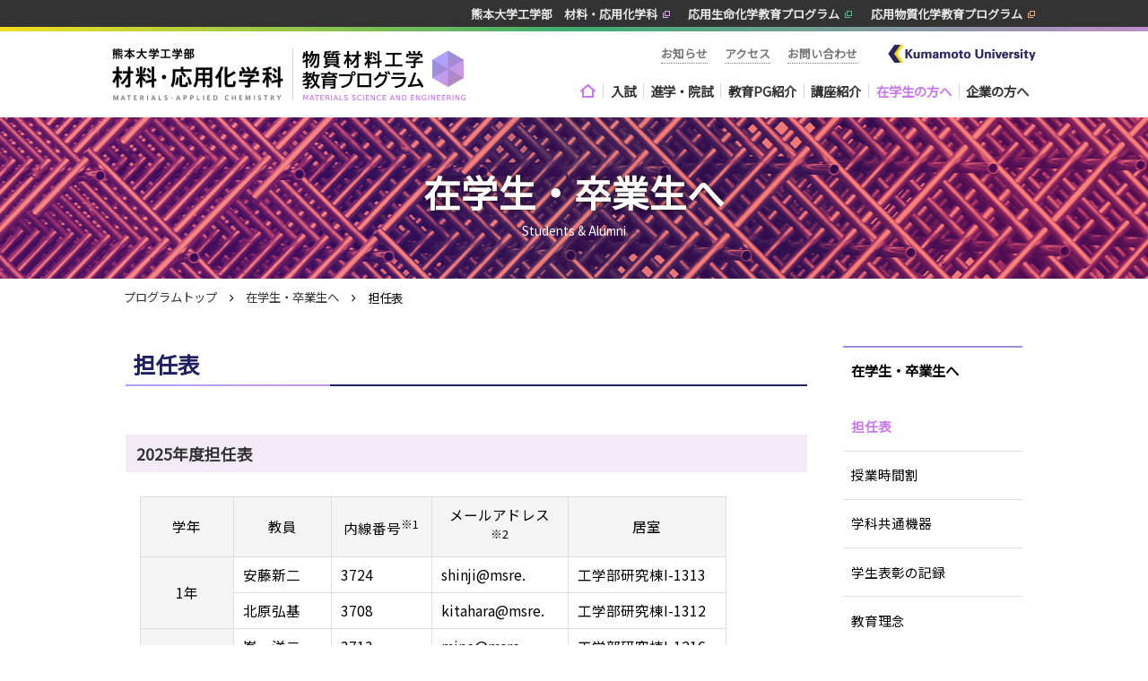

--- FILE ---
content_type: text/html; charset=UTF-8
request_url: https://www.msre.kumamoto-u.ac.jp/students_alumni/class_staff/
body_size: 32192
content:
<!DOCTYPE HTML>
<html lang="ja">
<head>
<meta charset="utf-8">
<title>
            担任表 -
                    在学生・卒業生へ |
                物質材料工学教育プログラム | 熊本大学工学部 材料・応用化学科
</title>
<meta name="description" content="熊本大学工学部 材料・応用化学科 物質材料工学教育プログラムのウェブサイトです。">
<meta name="keywords" content="熊本大学,工学部,材料・応用化学科,物質材料工学教育プログラム">
<meta http-equiv="X-UA-Compatible" content="IE=edge">
<meta name="viewport" content="width=device-width, initial-scale=1">
<meta name="format-detection" content="telephone=no">
<link rel="shortcut icon" href="https://www.msre.kumamoto-u.ac.jp/favicon.ico" type="image/vnd.microsoft.icon">
<link rel="icon" href="https://www.msre.kumamoto-u.ac.jp/favicon.ico" type="image/vnd.microsoft.icon">
<link rel="stylesheet" href="https://www.msre.kumamoto-u.ac.jp/apps/font-awesome/css/font-awesome.min.css" type="text/css">
<link rel="stylesheet" href="https://www.msre.kumamoto-u.ac.jp/css/base.css" type="text/css">
<link rel="stylesheet" href="https://www.msre.kumamoto-u.ac.jp/css/base_sp.css" type="text/css">
<script src="https://www.msre.kumamoto-u.ac.jp/apps/jquery.min.js"></script>
<script src="https://www.msre.kumamoto-u.ac.jp/apps/smooth-scroll.polyfills.min.js"></script>
<script src="https://www.msre.kumamoto-u.ac.jp/apps/jquery.inview.min.js"></script>
<script src="https://www.msre.kumamoto-u.ac.jp/apps/common.js"></script>
        <link rel="stylesheet" href="https://www.msre.kumamoto-u.ac.jp/css/pages.css" type="text/css">
    <link rel="stylesheet" href="https://www.msre.kumamoto-u.ac.jp/css/students_alumni.css" type="text/css">
    <!--OGP-->
    <meta property="og:url" content="https://www.msre.kumamoto-u.ac.jp/">
    <meta property="og:type" content="article">
    <meta property="og:title" content="物質材料工学教育プログラム | 熊本大学工学部 材料・応用化学科">
    <meta property="og:description" content="熊本大学工学部 材料・応用化学科 物質材料工学教育プログラムのウェブサイトです。">
    <meta property="og:site_name" content="物質材料工学教育プログラム | 熊本大学工学部 材料・応用化学科">
    <meta property="og:image" content="https://www.msre.kumamoto-u.ac.jp/shared/ogp.jpg">
    <!--//OGP-->
<meta name='robots' content='max-image-preview:large' />
<link rel='dns-prefetch' href='//s.w.org' />
		<script type="text/javascript">
			window._wpemojiSettings = {"baseUrl":"https:\/\/s.w.org\/images\/core\/emoji\/13.1.0\/72x72\/","ext":".png","svgUrl":"https:\/\/s.w.org\/images\/core\/emoji\/13.1.0\/svg\/","svgExt":".svg","source":{"concatemoji":"https:\/\/www.msre.kumamoto-u.ac.jp\/wp\/wp-includes\/js\/wp-emoji-release.min.js?ver=5.8"}};
			!function(e,a,t){var n,r,o,i=a.createElement("canvas"),p=i.getContext&&i.getContext("2d");function s(e,t){var a=String.fromCharCode;p.clearRect(0,0,i.width,i.height),p.fillText(a.apply(this,e),0,0);e=i.toDataURL();return p.clearRect(0,0,i.width,i.height),p.fillText(a.apply(this,t),0,0),e===i.toDataURL()}function c(e){var t=a.createElement("script");t.src=e,t.defer=t.type="text/javascript",a.getElementsByTagName("head")[0].appendChild(t)}for(o=Array("flag","emoji"),t.supports={everything:!0,everythingExceptFlag:!0},r=0;r<o.length;r++)t.supports[o[r]]=function(e){if(!p||!p.fillText)return!1;switch(p.textBaseline="top",p.font="600 32px Arial",e){case"flag":return s([127987,65039,8205,9895,65039],[127987,65039,8203,9895,65039])?!1:!s([55356,56826,55356,56819],[55356,56826,8203,55356,56819])&&!s([55356,57332,56128,56423,56128,56418,56128,56421,56128,56430,56128,56423,56128,56447],[55356,57332,8203,56128,56423,8203,56128,56418,8203,56128,56421,8203,56128,56430,8203,56128,56423,8203,56128,56447]);case"emoji":return!s([10084,65039,8205,55357,56613],[10084,65039,8203,55357,56613])}return!1}(o[r]),t.supports.everything=t.supports.everything&&t.supports[o[r]],"flag"!==o[r]&&(t.supports.everythingExceptFlag=t.supports.everythingExceptFlag&&t.supports[o[r]]);t.supports.everythingExceptFlag=t.supports.everythingExceptFlag&&!t.supports.flag,t.DOMReady=!1,t.readyCallback=function(){t.DOMReady=!0},t.supports.everything||(n=function(){t.readyCallback()},a.addEventListener?(a.addEventListener("DOMContentLoaded",n,!1),e.addEventListener("load",n,!1)):(e.attachEvent("onload",n),a.attachEvent("onreadystatechange",function(){"complete"===a.readyState&&t.readyCallback()})),(n=t.source||{}).concatemoji?c(n.concatemoji):n.wpemoji&&n.twemoji&&(c(n.twemoji),c(n.wpemoji)))}(window,document,window._wpemojiSettings);
		</script>
		<style type="text/css">
img.wp-smiley,
img.emoji {
	display: inline !important;
	border: none !important;
	box-shadow: none !important;
	height: 1em !important;
	width: 1em !important;
	margin: 0 .07em !important;
	vertical-align: -0.1em !important;
	background: none !important;
	padding: 0 !important;
}
</style>
	<link rel='stylesheet' id='wp-block-library-css'  href='https://www.msre.kumamoto-u.ac.jp/wp/wp-includes/css/dist/block-library/style.min.css?ver=5.8' media='all' />
<link rel='stylesheet' id='html5blank-css'  href='https://www.msre.kumamoto-u.ac.jp/wp/wp-content/themes/msre/style.css?ver=1.0' media='all' />
<link rel="https://api.w.org/" href="https://www.msre.kumamoto-u.ac.jp/wp-json/" /><link rel="alternate" type="application/json" href="https://www.msre.kumamoto-u.ac.jp/wp-json/wp/v2/pages/250" /><link rel="alternate" type="application/json+oembed" href="https://www.msre.kumamoto-u.ac.jp/wp-json/oembed/1.0/embed?url=https%3A%2F%2Fwww.msre.kumamoto-u.ac.jp%2Fstudents_alumni%2Fclass_staff%2F" />
<link rel="alternate" type="text/xml+oembed" href="https://www.msre.kumamoto-u.ac.jp/wp-json/oembed/1.0/embed?url=https%3A%2F%2Fwww.msre.kumamoto-u.ac.jp%2Fstudents_alumni%2Fclass_staff%2F&#038;format=xml" />
<script type="text/javascript">

  var _gaq = _gaq || [];
  _gaq.push(['_setAccount', 'UA-10719544-4']);
  _gaq.push(['_trackPageview']);

  (function() {
    var ga = document.createElement('script'); ga.type = 'text/javascript';
ga.async = true;
    ga.src = ('https:' == document.location.protocol ? 'https://ssl' :
'http://www') + '.google-analytics.com/ga.js';
    var s = document.getElementsByTagName('script')[0];
s.parentNode.insertBefore(ga, s);
  })();

</script>

<!-- Google tag (gtag.js) -->
<script async src="https://www.googletagmanager.com/gtag/js?id=G-1XTZPTQ41E"></script>
<script>
  window.dataLayer = window.dataLayer || [];
  function gtag(){dataLayer.push(arguments);}
  gtag('js', new Date());

  gtag('config', 'G-1XTZPTQ41E');
</script>
</head>

<body>
<div id="container">
    <!--header-->
    <header>
        <div class="box_header">
            <div class="ext_links">
                <ul>
                    <li class="el_dept"><a href="https://www.eng.kumamoto-u.ac.jp/department/dept4/" target="_blank">熊本大学工学部　材料・応用化学科</a></li>
                    <li class="el_chemistry_bioscience"><a href="https://www.chem.kumamoto-u.ac.jp/chemistryandbioscience/" target="_blank">応用生命化学教育プログラム</a></li>
                    <li class="el_chemistry_materials"><a href="https://www.chem.kumamoto-u.ac.jp/chemistryandmaterials/" target="_blank">応用物質化学教育プログラム</a></li>
                </ul>
            </div>
        </div>
        <div class="box_inner">
            <div class="site_title">
                <h1>
                    <a href="https://www.msre.kumamoto-u.ac.jp/">
                        <span class="lbl1"><img src="https://www.msre.kumamoto-u.ac.jp/shared/lbl_dept_title.png" alt="熊本大学工学部 材料・応用化学科"></span>
                        <span class="lbl2"><img src="https://www.msre.kumamoto-u.ac.jp/shared/lbl_program_title.png" alt="物質材料工学教育プログラム" class="pc"><img src="https://www.msre.kumamoto-u.ac.jp/shared/lbl_program_title_sp.png" alt="" class="sp"></span>
                    </a>
                </h1>
            </div>
            <div class="header_nav_box">
                <div class="h_nav">
                    <ul>
                        <li><a href="https://www.msre.kumamoto-u.ac.jp/news/">お知らせ</a></li>
                        <li><a href="https://www.kumamoto-u.ac.jp/campusjouhou" target="_blank">アクセス</a></li>
                        <li><a href="https://www.msre.kumamoto-u.ac.jp/contact/">お問い合わせ</a></li>
                    </ul>
                    <div class="hn_ku_logo"><a href="https://www.kumamoto-u.ac.jp/" target="_blank"><img src="https://www.msre.kumamoto-u.ac.jp/shared/hn_ku_logo.png" alt="熊本大学"></a></div>
                </div>

                <!--global_nav-->
                <div class="global_nav">
                    <ul>
                        <li class="gn_home">
                            <a href="https://www.msre.kumamoto-u.ac.jp/">
                                <img src="https://www.msre.kumamoto-u.ac.jp/shared/gn_home.png" alt="HOME">
                            </a>
                        </li>
                        <li class="gn_admission">
                            <a href="https://www.msre.kumamoto-u.ac.jp/admission/">入試</a>
                        </li>
                        <li class="gn_graduate_school">
                            <a href="https://www.msre.kumamoto-u.ac.jp/graduate_school/">進学・院試</a>
                        </li>
                        <li class="gn_department">
                            <a href="https://www.msre.kumamoto-u.ac.jp/department/">教育PG紹介</a>
                        </li>
                        <li class="gn_research">
                            <a href="https://www.msre.kumamoto-u.ac.jp/research/">講座紹介</a>
                        </li>
                        <li class="gn_students_alumni">
                            <a href="https://www.msre.kumamoto-u.ac.jp/students_alumni/">在学生の方へ</a>
                        </li>
                        <li class="gn_recruiting">
                            <a href="https://www.msre.kumamoto-u.ac.jp/recruiting/">企業の方へ</a>
                        </li>
                    </ul>
                </div>
                <!--//global_nav-->
            </div>
        </div>
    </header>
    <!--//header-->

    <!--class_staff-->
    <!--contents-->
    <div class="contents students_alumni class_staff">
        <!--topicpath_content_title-->
        <div class="topicpath_content_title">
            <!--content_title-->
            <div class="content_title">
                <h2>
                    <span class="lbl_ja">在学生・卒業生へ</span>
                    <span class="lbl_en">Students &amp; Alumni</span>
                </h2>
            </div>
            <!--//content_title-->
            <!--topicpath_page_nav-->
            <div class="topicpath_page_nav">
                <div class="topicpath">
                    <ul>
                        <li><a href="https://www.msre.kumamoto-u.ac.jp/">プログラムトップ</a></li>
                        <!-- Breadcrumb NavXT 6.6.0 -->
<li><a property="item" typeof="WebPage" title="Go to 在学生・卒業生へ." href="https://www.msre.kumamoto-u.ac.jp/students_alumni/" class="post post-page" ><span property="name">在学生・卒業生へ</span></a><meta property="position" content="1"></li><li><span property="name" class="post post-page current-item">担任表</span><meta property="url" content="https://www.msre.kumamoto-u.ac.jp/students_alumni/class_staff/"><meta property="position" content="2"></li>                    </ul>
                </div>
            </div>
            <!--//topicpath_page_nav-->
        </div>
        <div class="content_body">
            <div class="column_wrapper column_double">
                <div class="column_main">
                                        <div class="page_title">
                        <h3>担任表</h3>
                    </div>
                                        <div class="page_body">
                                                <h4>2025年度担任表</h4>
<div class="staff_table">
<table style="width: 86.1235%; height: 673px;">
<thead>
<tr style="height: 51px;">
<th style="width: 17.4785%; height: 51px;">学年</th>
<th class="c_staff" style="width: 18.0001%; height: 51px;">教員</th>
<th class="c_ext" style="width: 18.3344%; height: 51px;">内線番号<sup>※1</sup></th>
<th class="c_mail" style="width: 16.6964%; height: 51px;">メールアドレス<sup>※2</sup></th>
<th class="c_room" style="width: 70.1446%; height: 51px;">居室</th>
</tr>
</thead>
<tbody>
<tr style="height: 24px;">
<th style="width: 17.4785%; height: 48px;" rowspan="2">1年</th>
<td style="width: 18.0001%; height: 24px;">安藤新二</td>
<td style="width: 18.3344%; height: 24px;">3724</td>
<td style="width: 16.6964%; height: 24px;">shinji@msre.</td>
<td style="width: 70.1446%; height: 24px;">工学部研究棟I-1313</td>
</tr>
<tr style="height: 24px;">
<td style="width: 18.0001%; height: 24px;">北原弘基</td>
<td style="width: 18.3344%; height: 24px;">3708</td>
<td style="width: 16.6964%; height: 24px;">kitahara@msre.</td>
<td style="width: 70.1446%; height: 24px;">工学部研究棟I-1312</td>
</tr>
<tr style="height: 24px;">
<th style="width: 17.4785%; height: 63px;" rowspan="2">2年</th>
<td style="width: 18.0001%; height: 24px;">峯　洋二</td>
<td style="width: 18.3344%; height: 24px;">3713</td>
<td style="width: 16.6964%; height: 24px;">mine@msre.</td>
<td style="width: 70.1446%; height: 24px;">工学部研究棟I-1216</td>
</tr>
<tr style="height: 24px;">
<td style="width: 18.0001%; height: 24px;">圓谷貴夫</td>
<td style="width: 18.3344%; height: 24px;">3876</td>
<td style="width: 16.6964%; height: 24px;">tsumu@</td>
<td style="width: 70.1446%; height: 24px;">MRC 4階教員室</td>
</tr>
<tr style="height: 24px;">
<th style="width: 17.4785%; height: 63px;" rowspan="3">3年</th>
<td style="width: 18.0001%; height: 24px;">木口賢紀</td>
<td style="width: 18.3344%; height: 24px;">3506</td>
<td style="width: 16.6964%; height: 24px;">tkiguchi@</td>
<td style="width: 70.1446%; height: 24px;">MRC 5階教員室</td>
</tr>
<tr style="height: 24px;">
<td style="width: 18.0001%; height: 24px;">白石貴久</td>
<td style="width: 18.3344%; height: 24px;">3494</td>
<td style="width: 16.6964%; height: 24px;">tshiraishi@</td>
<td style="width: 70.1446%; height: 24px;">MRC 5階教員室</td>
</tr>
<tr style="height: 24px;">
<td style="width: 18.0001%; height: 24px;">小塚敏之</td>
<td style="width: 18.3344%; height: 24px;">3725</td>
<td style="width: 16.6964%; height: 24px;">kozka@</td>
<td style="width: 70.1446%; height: 24px;">工学部研究棟I-1317</td>
</tr>
<tr style="height: 24px;">
<th style="width: 17.4785%; height: 72px;" rowspan="2">4年</th>
<td style="width: 18.0001%; height: 24px;">横井裕之</td>
<td style="width: 18.3344%; height: 24px;">3727</td>
<td style="width: 16.6964%; height: 24px;">yokoihr@</td>
<td style="width: 70.1446%; height: 24px;">工学部研究棟I-210</td>
</tr>
<tr style="height: 24px;">
<td style="width: 18.0001%; height: 24px;">井上晋一</td>
<td style="width: 18.3344%; height: 24px;">3877</td>
<td style="width: 16.6964%; height: 24px;">shinoue7@</td>
<td style="width: 70.1446%; height: 24px;">MRC 4階教員室</td>
</tr>
<tr style="height: 24px;">
<th style="width: 17.4785%; height: 72px;" rowspan="3">修士1年</th>
<td style="width: 18.0001%; height: 24px;">連川貞弘</td>
<td style="width: 18.3344%; height: 24px;">3720</td>
<td style="width: 16.6964%; height: 24px;">turekawa@</td>
<td style="width: 70.1446%; height: 24px;">工学部研究棟I-1214</td>
</tr>
<tr style="height: 24px;">
<td style="width: 18.0001%; height: 24px;">松田光弘</td>
<td style="width: 18.3344%; height: 24px;">3718</td>
<td style="width: 16.6964%; height: 24px;">matsuda@msre. </td>
<td style="width: 70.1446%; height: 24px;">工学部研究棟I-1315</td>
</tr>
<tr style="height: 24px;">
<td style="width: 18.0001%; height: 24px;">松川義孝</td>
<td style="width: 18.3344%; height: 24px;">3707</td>
<td style="width: 16.6964%; height: 24px;">ym3@msre.</td>
<td style="width: 70.1446%; height: 24px;">工学部研究棟I-1213</td>
</tr>
<tr style="height: 24px;">
<th style="width: 17.4785%; height: 72px;" rowspan="3">修士2年</th>
<td style="width: 18.0001%; height: 24px;">山崎倫昭</td>
<td style="width: 18.3344%; height: 24px;">3705</td>
<td style="width: 16.6964%; height: 24px;">yamasaki@</td>
<td style="width: 70.1446%; height: 24px;">工学部研究棟I-1113</td>
</tr>
<tr style="height: 24px;">
<td style="width: 18.0001%; height: 24px;">眞山　剛</td>
<td style="width: 18.3344%; height: 24px;">3946</td>
<td style="width: 16.6964%; height: 24px;">mayama@</td>
<td style="width: 70.1446%; height: 24px;">工学部研究棟I-911</td>
</tr>
<tr style="height: 24px;">
<td style="width: 18.0001%; height: 24px;">西本宗矢</td>
<td style="width: 18.3344%; height: 24px;">3705</td>
<td style="width: 16.6964%; height: 24px;">s-nishimoto@</td>
<td style="width: 70.1446%; height: 24px;">工学部研究棟I-1104</td>
</tr>
<tr style="height: 48px;">
<th style="width: 17.4785%; height: 29px;">教務委員</th>
<td style="width: 18.0001%; height: 10px;">圓谷貴夫</td>
<td style="width: 18.3344%; height: 10px; text-align: left;">3876</td>
<td style="width: 16.6964%; height: 10px;">tsumu@</td>
<td style="width: 70.1446%; height: 10px;">MRC 4階教員室</td>
</tr>
<tr style="height: 48px;">
<th style="width: 17.4785%; height: 27px;">就職担当</th>
<td style="width: 18.0001%; height: 24px;">連川貞弘</td>
<td style="width: 18.3344%; height: 24px;">3720</td>
<td style="width: 16.6964%; height: 24px;">turekawa@</td>
<td style="width: 70.1446%; height: 24px;">工学部研究棟I-1214</td>
</tr>
<tr style="height: 24px;">
<th style="width: 17.4785%; height: 129px;" rowspan="5">技術部</th>
<td style="width: 18.0001%; height: 24px;">山室賢輝</td>
<td style="width: 18.3344%; height: 129px;" rowspan="5">3518</td>
<td style="width: 16.6964%; height: 24px;">yamamuro@tech.</td>
<td style="width: 70.1446%; height: 129px;" rowspan="5">工学部研究棟I-1211</td>
</tr>
<tr style="height: 48px;">
<td style="width: 18.0001%; height: 33px;">津志田雅之</td>
<td style="width: 16.6964%; height: 33px;">tsushida@tech.</td>
</tr>
<tr style="height: 24px;">
<td style="width: 18.0001%; height: 24px;">志田賢二</td>
<td style="width: 16.6964%; height: 24px;">k-shida@tech.</td>
</tr>
<tr style="height: 24px;">
<td style="width: 18.0001%; height: 24px;">庄﨑雅裕</td>
<td style="width: 16.6964%; height: 24px;">shozaki@tech.</td>
</tr>
<tr style="height: 24px;">
<td style="width: 18.0001%; height: 24px;">楓　杏子</td>
<td style="width: 16.6964%; height: 24px;">kaede@tech.</td>
</tr>
<tr style="height: 48px;">
<th style="width: 17.4785%; height: 36px;">事務室</th>
<td style="width: 18.0001%; height: 36px;">平江友紀</td>
<td style="width: 18.3344%; height: 36px;">3681</td>
<td style="width: 16.6964%; height: 36px;">zaikaijim@msre.</td>
<td style="width: 70.1446%; height: 36px;">工学部研究棟I-1102</td>
</tr>
</tbody>
</table>
<ul class="ns">
<li>※1．学外から電話をかける場合は，096-342-(内線番号)としてください。</li>
<li>※2．迷惑メール防止のためメールアドレス末尾の「kumamoto-u.ac.jp」を省略しています。</li>
</ul>
</div>
                                            </div>
                </div>
                <div class="column_sub">
                                            <div class="page_nav">
                            <ul>
                                <li class="content_index"><a href="https://www.msre.kumamoto-u.ac.jp/students_alumni/">在学生・卒業生へ</a></li>
                                <li class="page_item page-item-250 current_page_item"><a href="https://www.msre.kumamoto-u.ac.jp/students_alumni/class_staff/" aria-current="page">担任表</a></li>
<li class="page_item page-item-248"><a href="https://www.msre.kumamoto-u.ac.jp/students_alumni/timetable/">授業時間割</a></li>
<li class="page_item page-item-246"><a href="https://www.msre.kumamoto-u.ac.jp/students_alumni/common_machine/">学科共通機器</a></li>
<li class="page_item page-item-244"><a href="https://www.msre.kumamoto-u.ac.jp/students_alumni/award/">学生表彰の記録</a></li>
<li class="page_item page-item-242"><a href="https://www.msre.kumamoto-u.ac.jp/students_alumni/education_philosophy/">教育理念</a></li>
<li class="page_item page-item-240"><a href="https://www.msre.kumamoto-u.ac.jp/students_alumni/education_aims/">教育学習目標</a></li>
<li class="page_item page-item-238"><a href="https://www.msre.kumamoto-u.ac.jp/students_alumni/kogyokai/">熊本大学工業会</a></li>
<li class="page_item page-item-679"><a href="https://www.msre.kumamoto-u.ac.jp/students_alumni/%e5%ae%9f%e5%8a%9b%e8%a9%a6%e9%a8%93%e3%81%ae%e9%81%8e%e5%8e%bb%e5%95%8f/">実力試験の過去問</a></li>
                            </ul>
                        </div>
                                    </div>
            </div>
        </div>
    </div>
    <!--//contents-->


        <!--footer-->
        <footer>
            <div class="box_header">
                <div class="pg_links">
                    <ul>
                        <li class="el_chemistry_bioscience"><a href="https://www.chem.kumamoto-u.ac.jp/chemistryandbioscience/" target="_blank">材料・応用科学科 応用生命化学教育プログラム</a></li>
                        <li class="el_chemistry_materials"><a href="https://www.chem.kumamoto-u.ac.jp/chemistryandmaterials/" target="_blank">材料・応用科学科 応用物質化学教育プログラム</a></li>
                    </ul>
                </div>
                <div class="ext_links">
                    <ul>
                        <li><a href="https://www.kumamoto-u.ac.jp/" target="_blank">熊本大学</a></li>
                        <li><a href="https://www.eng.kumamoto-u.ac.jp/" target="_blank">熊本大学工学部</a></li>
                        <li><a href="https://www.fast.kumamoto-u.ac.jp/gsst/" target="_blank">熊本大学大学院自然科学教育部</a></li>
                        <li><a href="https://www.fast.kumamoto-u.ac.jp/home/" target="_blank">熊本大学大学院先端科学研究部</a></li>
                        <li><a href="http://www.mrc.kumamoto-u.ac.jp/" target="_blank">先進マグネシウム国際研究センター</a></li>
                    </ul>
                </div>
            </div>
            <div class="box_inner">
                <div class="f_navs1">
                    <div class="ku_logo_site_title">
                        <div class="ku_logo"><a href="https://www.kumamoto-u.ac.jp/" target="_blank"><span class="fig"><img src="https://www.msre.kumamoto-u.ac.jp/shared/logo_ku.png" alt="熊本大学"></span></a></div>
                        <div class="site_title"><a href="https://www.msre.kumamoto-u.ac.jp/"><img src="https://www.msre.kumamoto-u.ac.jp/shared/f_logo.png" alt="熊本大学工学部 材料・応用化学科 物質材料工学教育プログラム"></a></div>
                    </div>
                    <ul>
                        <li><a href="https://www.msre.kumamoto-u.ac.jp/movies/">PV・動画</a></li>
                        <li><a href="https://www.msre.kumamoto-u.ac.jp/students_alumni/">在学生・卒業生のきずな</a></li>
                        <li><a href="https://www.msre.kumamoto-u.ac.jp/summer_school/">サマースクール・研究室見学</a></li>
                    </ul>
                </div>
                <div class="f_navs2">
                    <!--PC用-->
                    <div class="pc">
                        <ul>
                            <li>
                                <a href="https://www.msre.kumamoto-u.ac.jp/admission/">入試</a>
                                <ul>
                                    <li><a href="https://www.msre.kumamoto-u.ac.jp/admission/education_program/">受験生向け教育PG紹介</a></li>
                                    <li><a href="https://www.msre.kumamoto-u.ac.jp/admission/exam/">受験情報</a></li>
                                    <li><a href="https://www.msre.kumamoto-u.ac.jp/admission/career/">卒業後の進路</a></li>
                                    <li><a href="https://www.msre.kumamoto-u.ac.jp/admission/scholarship/">奨学金情報</a></li>
                                    <li><a href="https://www.msre.kumamoto-u.ac.jp/admission/admission_policy/">アドミッションポリシー</a></li>
                                </ul>
                            </li>
                        </ul>
                        <ul>
                            <li><a href="https://www.msre.kumamoto-u.ac.jp/graduate_school/">進学・院試</a></li>
                            <li><a href="https://www.msre.kumamoto-u.ac.jp/department/">学科・教育PG紹介</a></li>
                            <li><a href="https://www.msre.kumamoto-u.ac.jp/research/">講座紹介</a></li>
                        </ul>
                        <ul>
                            <li>
                                <a href="https://www.msre.kumamoto-u.ac.jp/students_alumni/">在学生の方へ</a>
                                <ul>
                                    <li><a href="https://www.msre.kumamoto-u.ac.jp/students_alumni/class_staff/">担任表</a></li>
                                    <li><a href="https://www.msre.kumamoto-u.ac.jp/students_alumni/timetable/">授業時間割</a></li>
                                    <li><a href="https://www.msre.kumamoto-u.ac.jp/students_alumni/common_machine/">学科共通機器</a></li>
                                    <li><a href="https://www.msre.kumamoto-u.ac.jp/students_alumni/award/">学生表彰の記録</a></li>
                                    <li><a href="https://www.msre.kumamoto-u.ac.jp/students_alumni/education_philosophy/">教育理念</a></li>
                                    <li><a href="https://www.msre.kumamoto-u.ac.jp/students_alumni/education_aims/">教育学習目標</a></li>
                                    <li><a href="https://www.msre.kumamoto-u.ac.jp/students_alumni/kogyokai/">熊本大学工業会</a></li>
                                </ul>
                            </li>
                        </ul>
                        <ul>
                            <li>
                                <a href="https://www.msre.kumamoto-u.ac.jp/recruiting/">求人・採用情報</a>
                                <ul>
                                    <li><a href="https://www.msre.kumamoto-u.ac.jp/recruiting/#anc_01">企業採用ご担当の皆様へ</a></li>
                                    <li><a href="https://www.msre.kumamoto-u.ac.jp/recruiting/#anc_02">進路指導室</a></li>
                                </ul>
                            </li>
                        </ul>
                        <ul>
                            <li><a href="https://www.msre.kumamoto-u.ac.jp/">HOME</a></li>
                            <li><a href="https://www.msre.kumamoto-u.ac.jp/news/">お知らせ</a></li>
                            <li><a href="https://www.kumamoto-u.ac.jp/campusjouhou" target="_blank">アクセス</a></li>
                            <li><a href="https://www.msre.kumamoto-u.ac.jp/contact/">お問い合わせ</a></li>
                        </ul>
                    </div>
                    <!--//PC用-->
                    <!--SP用-->
                    <div class="sp">
                        <ul>
                            <li><a href="https://www.msre.kumamoto-u.ac.jp/">プログラムトップ</a></li>
                            <li><a href="https://www.msre.kumamoto-u.ac.jp/news/">お知らせ</a></li>
                            <li><a href="https://www.msre.kumamoto-u.ac.jp/admission/">入試</a></li>
                            <li><a href="https://www.msre.kumamoto-u.ac.jp/graduate_school/">進学・院試</a></li>
                            <li><a href="https://www.msre.kumamoto-u.ac.jp/department/">教育PG紹介</a></li>
                            <li><a href="https://www.msre.kumamoto-u.ac.jp/research/">講座紹介</a></li>
                            <li><a href="https://www.msre.kumamoto-u.ac.jp/students_alumni/">在学生の方へ</a></li>
                            <li><a href="https://www.msre.kumamoto-u.ac.jp/recruiting/">企業の方へ</a></li>
                            <li><a href="https://www.msre.kumamoto-u.ac.jp/movies/">PV・動画</a></li>
                            <li><a href="https://www.msre.kumamoto-u.ac.jp/summer_school/">サマースクール<br>・研究室見学</a></li>
                            <li><a href="https://www.kumamoto-u.ac.jp/campusjouhou" target="_blank">アクセス</a></li>
                            <li><a href="https://www.msre.kumamoto-u.ac.jp/contact/">お問い合わせ</a></li>
                        </ul>
                    </div>
                    <!--//SP用-->
                </div>
            </div>
            <div class="box_footer">
                <div class="copyright">&copy; <span class="cr_year"></span> Department of Materials Science and Engineering,<br class="sp"> Faculty of Engineering, Kumamoto University.</div>
            </div>
        </footer>
        <!--//footer-->
        
    </div>
    <!--spnav_pagetop-->
    <!--ハンバーガーボタン-->
    <div class="nav_oc">
        <button class="menu-trigger">
            <span></span>
            <span></span>
            <span></span>
        </button>
    </div>
    <!--//ハンバーガーボタン-->
    
    <!--ナビゲーション-->
    <div class="side_nav">
        <ul class="side_global_nav">
            <li><a href="https://www.msre.kumamoto-u.ac.jp/">プログラムトップ</a></li>
            <li><a href="https://www.msre.kumamoto-u.ac.jp/news/">お知らせ</a></li>
            <li><a href="https://www.msre.kumamoto-u.ac.jp/admission/">入試</a></li>
            <li><a href="https://www.msre.kumamoto-u.ac.jp/graduate_school/">進学・院試</a></li>
            <li><a href="https://www.msre.kumamoto-u.ac.jp/department/">教育PG紹介</a></li>
            <li><a href="https://www.msre.kumamoto-u.ac.jp/research/">講座紹介</a></li>
            <li><a href="https://www.msre.kumamoto-u.ac.jp/students_alumni/">在学生の方へ</a></li>
            <li><a href="https://www.msre.kumamoto-u.ac.jp/recruiting/">企業の方へ</a></li>
            <li><a href="https://www.msre.kumamoto-u.ac.jp/movies/">PV・動画</a></li>
            <li><a href="https://www.msre.kumamoto-u.ac.jp/summer_school/">サマースクール・研究室見学</a></li>
            <li><a href="https://www.kumamoto-u.ac.jp/campusjouhou" target="_blank">アクセス</a></li>
            <li><a href="https://www.msre.kumamoto-u.ac.jp/contact/">お問い合わせ</a></li>
        </ul>
    </div>
    <!--//ナビゲーション-->
    
    <div class="pagetop"><a href="#container" data-scroll></a></div>
    <script>
        var scroll = new SmoothScroll('a[href*="#"]', {
            ignore: 'a.noscroll'
        });
    </script>
    <!--//spnav_pagetop-->
<script type='text/javascript' src='https://www.msre.kumamoto-u.ac.jp/wp/wp-includes/js/wp-embed.min.js?ver=5.8' id='wp-embed-js'></script>
</body>
</html>

--- FILE ---
content_type: text/css
request_url: https://www.msre.kumamoto-u.ac.jp/css/base.css
body_size: 11349
content:
@charset "utf-8";
@import url("reset.css");
@import url('https://fonts.googleapis.com/css2?family=Noto+Sans+JP&display=swap');
/*--京base.css--*/
html {
	min-width:1080px;
}

body {
	width: 100%;
	min-width:1080px;
	height: 100%;
	color: #000;
	background-color: #fff;
	font-size: 16px;
	line-height: 1.0;
	position:relative;
	font-family: 'Noto Sans JP', sans-serif;
}


a{
	/*
	text-decoration: none;
	-webkit-transition: all 0.25s ease;
	-moz-transition: all 0.25s ease;
	-o-transition: all 0.25s ease;
	transition: all 0.25s ease;
	*/
}
a:hover {

}

img{
	vertical-align:bottom;
}

#container{
	width: 100%;
	min-width:1030px;
	position:relative;
	top:0;
	left:0;
	z-index:1;
}

/*----------header----------*/
header{
	width:100%;
}

	header > .box_header{
		width: 100%;
		min-width:1030px;
		background: #333;
		position: relative;
		padding-bottom: 5px;
	}

	header > .box_header:before{
		content: "";
		width: 100%;
		height: 5px;
		background: -webkit-linear-gradient(
	45deg
	, #f3df1e, #3dac71, #bd8dc9);
		background: -o-linear-gradient(45deg, #f3df1e, #3dac71, #bd8dc9);
		background: linear-gradient(
	45deg
	, #f3df1e, #3dac71, #bd8dc9);
		position: absolute;
		bottom: 0;
		left: 0;
		display: block;
	}

		header > .box_header .ext_links{
			width: 1030px;
			height: 30px;
			margin:0 auto;
			display:flex;
			justify-content:flex-end;
			align-items: center;
		}

		header > .box_header .ext_links ul{
			display: flex;
			font-size: 0.82em;
			font-weight: bold;
		}

		header > .box_header .ext_links ul li{
			margin-right: 1.5em;
			padding: 0 15px 0 0;
			position: relative;
			background-repeat: no-repeat;
			background-size: 8px 8px;
			background-position: right 1px center;
		}

		header > .box_header .ext_links ul li:last-child{
			margin-right: 0;
		}

		header > .box_header .ext_links ul li.el_dept{
			background-image: url("../shared/icon_el_dept.png");
		}

		header > .box_header .ext_links ul li.el_chemistry_bioscience{
			background-image: url("../shared/icon_el_chemistry_bioscience.png");
		}

		header > .box_header .ext_links ul li.el_chemistry_materials{
			background-image: url("../shared/icon_el_chemistry_materials.png");
		}

			header > .box_header .ext_links ul li a{
				color:#E5E5E5;
				text-decoration: none;
				display: inline-block;
			}

	header > .box_inner{
		width:1030px;
		height: 96px;
		display:flex;
		justify-content:space-between;
		align-items: center;
		margin: 0 auto;
	}

		header > .box_inner img{
			max-width: 100%;
			height: auto;
		}

	header > .box_inner .site_title{}

		header > .box_inner .site_title h1{}

			header > .box_inner .site_title h1 a{
				display: flex;
				transition: .3s all ease;
			}

			header > .box_inner .site_title h1 a:hover{
				opacity: 0.8;
			}

				header > .box_inner .site_title h1 a .lbl1{
					width: 191px;
					padding-right: 10px;
					margin-right: 10px;
					border-right: 1px solid #d7d7d7
				}

				header > .box_inner .site_title h1 a .lbl2{
					width: 182px;
				}

	header > .box_inner .header_nav_box{
		
	}

		header > .box_inner .header_nav_box .h_nav{
			display: flex;
			justify-content: flex-end;
			align-items: center;
			margin-bottom: 22px;
		}

		header > .box_inner .header_nav_box .h_nav ul{
			display: flex;
			font-size: 0.8em;
			margin-right: 34px;
		}

			header > .box_inner .header_nav_box .h_nav ul li{
				margin-right: 1.5em;
			}

			header > .box_inner .header_nav_box .h_nav ul li:last-child{
				margin-right: 0;
			}

				header > .box_inner .header_nav_box .h_nav ul li a{
					display: inline-block;
					line-height: 1.6;
					color: #777;
					text-decoration: none;
					font-weight: bold;
					border-bottom: 1px dotted #7f7f7f;
					position: relative;
					transition: .3s all ease;
				}

				header > .box_inner .header_nav_box .h_nav ul li a:hover{
					color: #333;
				}

		header > .box_inner .header_nav_box .h_nav .hn_ku_logo{
			width: 165px;
		}

			header > .box_inner .header_nav_box .h_nav .hn_ku_logo a{
				display: block;
				transition: .3s all ease;
			}

			header > .box_inner .header_nav_box .h_nav .hn_ku_logo a:hover{
				opacity: 0.8;
			}

	header > .box_inner .header_nav_box .global_nav{
		margin-bottom: 8px;
	}

	header > .box_inner .header_nav_box .global_nav ul{
		display: flex;
		justify-content: flex-end;
		align-items: center;
	}

		header > .box_inner .header_nav_box .global_nav ul li{
			border-left: 1px solid #d6d6d6; 
			padding: 0 2px;
		}

			header > .box_inner .header_nav_box .global_nav ul li a{
				display: inline-block;
				color: #333;
				text-decoration: none;
				font-weight: bold;
				font-size: 0.9em;
				padding: 0 0.4em;
				position: relative;
			}

			header > .box_inner .header_nav_box .global_nav ul li.active a{
				color: #C878F0;
			}

				header > .box_inner .header_nav_box .global_nav ul li a:before{
					content: "";
					display: block;
					width: 100%;
					height: 0;
					border-bottom: 2px solid #4b32aa;
					position: absolute;
					left: 0;
					bottom: -6px;
					transition: .3s all ease;
					transform: scale(0);
					opacity: 0;
				}

				header > .box_inner .header_nav_box .global_nav ul li a:hover:before{
					transform: scale(1);
					opacity: 1;
				}

		header > .box_inner .header_nav_box .global_nav ul li.gn_home{
			border-left: none; 
		}

			header > .box_inner .header_nav_box .global_nav ul li.gn_home a{
				width: 17px;
			}



/*-----contents-----*/
.contents{}
					
/*-----footer-----*/
footer{
	background:#212164;
	width: 100%;
}

	footer > .box_header{
		background: #f5f5f5;
	}

		footer > .box_header .pg_links{
			display: none;
		}

		footer > .box_header .ext_links{
			height: 80px;
			display: flex;
			justify-content: center;
			align-items:center;
		}

			footer > .box_header .ext_links ul{
				display: flex;
				justify-content: center;
				font-size: 0.9em;
			}

				footer > .box_header .ext_links ul li{
					border-right: 1px solid #a2a2a2;
					padding: 0 1.25em;
				}

				footer > .box_header .ext_links ul li:nth-child(1){
					border-left: 1px solid #a2a2a2;
				}

				footer > .box_header .ext_links ul li a{
					display: inline-block;
					background-image: url("../shared/icon_el_general.png");
					background-size: 8px 8px;
					background-repeat: no-repeat;
					background-position: right center;
					text-decoration: none;
					padding-right: 16px;
					color: #505050;
					font-weight: bold;
				}

				footer > .box_header .ext_links ul li a:hover{
					text-decoration: underline;
				}

	footer > .box_inner{
		width: 1060px;
		margin: 0 auto;
	}

		footer > .box_inner img{
			max-width: 100%;
			height: auto;
		}

		footer > .box_inner .f_navs1{
			display: flex;
			align-items: flex-start;
			margin-bottom: 50px;
		}

			footer > .box_inner .f_navs1 .ku_logo_site_title{
				display: flex;
				margin-right: 120px;
			}

				footer > .box_inner .f_navs1 .ku_logo{
					width: 90px;
					height: 90px;
					border-radius: 0 0 10px 10px;
					background: #fff;
				}

					footer > .box_inner .f_navs1 .ku_logo a{
						box-sizing: border-box;
						display: flex;
						justify-content: center;
						align-items: center;
						width: 100%;
						height: 100%;
						padding-top: 10px;
						transition: .3s all ease;
					}

					footer > .box_inner .f_navs1 .ku_logo a:hover{
						opacity: 0.8;
					}

						footer > .box_inner .f_navs1 .ku_logo a .fig{
							width: 53px;
						}

				footer > .box_inner .f_navs1 .site_title{
					padding: 24px 0 0 26px;
				}

					footer > .box_inner .f_navs1 .site_title a{
						display: block;
						width: 240px;
						transition: .3s all ease;
					}

					footer > .box_inner .f_navs1 .site_title a:hover{
						opacity: 0.8;
					}

				footer > .box_inner .f_navs1 ul{
					display: flex;
					padding-top: 46px;
					font-size: 0.9em;
				}

					footer > .box_inner .f_navs1 ul li{
						padding: 0 1em;
						border-left: 1px solid #9090b1;
						white-space: nowrap;
					}

					footer > .box_inner .f_navs1 ul li:nth-child(1){
						border-left: none;
					}

					footer > .box_inner .f_navs1 ul li a{
						color: #bcbcd0;
						display: inline-block;
						text-decoration: none;
						font-weight: bold;
					}

					footer > .box_inner .f_navs1 ul li a:hover{
						text-decoration: underline;
					}

		footer > .box_inner .f_navs2{}

			footer > .box_inner .f_navs2 .pc{
				display: flex;
				justify-content: center;
			}

			footer > .box_inner .f_navs2 .sp{
				display: none;
			}

			footer > .box_inner .f_navs2 a{
				color: #bcbcd0;
				text-decoration: none;
				font-weight: bold;
			}

			footer > .box_inner .f_navs2 a:hover{
				text-decoration: underline;
			}

			footer > .box_inner .f_navs2 .pc > ul{
				font-size: 0.9em;
				line-height: 1.6;
				margin-right: 4.6em;
			}

			footer > .box_inner .f_navs2 .pc > ul:last-child{
				margin-right: 0;
			}

				footer > .box_inner .f_navs2 .pc > ul > li{
					margin-bottom: 1.4em;
				}

				footer > .box_inner .f_navs2 .pc > ul > li:last-child{
					margin-bottom: 0;
				}

					footer > .box_inner .f_navs2 .pc > ul > li > ul{
						font-size: 0.8em;
						margin-top: 0.5em;
						margin-left: 1.8em;
					}

						footer > .box_inner .f_navs2 .pc > ul > li > ul > li{
							margin-bottom: 0.5em;
						}

						footer > .box_inner .f_navs2 .pc > ul > li > ul > li:last-child{
							margin-bottom: 0;
						}
		
		footer > .box_footer{
			box-sizing: border-box;
			display: flex;
			justify-content: center;
			align-items:center;
			width: 100%;
			height: 100px;
			padding-top: 20px;
		}

			footer > .box_footer .copyright{
				color: #bcbcd0;
				font-size: 0.74em;
			}
	
	
.nav_oc{
	display:none;
}

.side_nav{
	display:none;
}

/*ページトップ*/
.pagetop{
	width:60px;
	height:60px;
	position:fixed;
	bottom:30px;
	right:60px;
	z-index:10;
	transform:translateY(100px);
	transition:.3s all ease;
	opacity:0;
}

.pagetop.show{
	transform:translateY(0);
	opacity:1;
}

	.pagetop a{
		display:flex;
		justify-content:center;
		align-items:center;
		transition:.5s all ease;
		width:100%;
		height:100%;
		background:#aa66e6;
		text-decoration:none;
		color:#fff;
		box-sizing:border-box;
		padding-top:13px;
	}
	
	.pagetop a:hover{
		transform:translateY(-5px);
		opacity:0.9;
	}
	
	.pagetop a:before{
		content:"";
		display:inline-block;
		width:20px;
		height:20px;
		box-sizing:border-box;
		border:3px solid #fff;
		border-right:none;
		border-bottom:none;
		transform:rotate(47deg) skewX(5deg);
		transition:.3s all ease;
	}
	


/*改行のPC,SPでの表示切替*/
br.pc,
img.pc,
span.pc{
	display:inline;
}

br.sp,
img.sp,
span.sp{
	display:none;
}

.ta_center{
	text-align:center;
}

/*1200px以下*/
@media screen and (max-width:1200px){
}


/*ipad*/
@media screen and (max-width:1024px){
}

--- FILE ---
content_type: text/css
request_url: https://www.msre.kumamoto-u.ac.jp/css/base_sp.css
body_size: 7942
content:
@charset "utf-8";
/* スマホだけに適用するCSS */
@media screen and (max-width:479px){
	html {
		min-width:initial;
		min-width:auto;
	}
	
	body {
		min-width:initial;
		min-width:auto;
		overflow-y: scroll;
		font-size:3.6vw;
	}
	
	#container{
		min-width:initial;
		min-width:auto;
	}
	
	/*----------header----------*/
	header{
		min-width:initial;
		min-width:auto;
		width:100%;
		height:auto;
		margin:0;
	}
	
		header > .box_header {
			min-width: initial;
			min-width: auto;
		}
	
			header > .box_header .ext_links{
				display: none;
			}
	
		header > .box_inner{
			width: auto;
			height: auto;
		}
	
			header > .box_inner .site_title{
				box-sizing: border-box;
				width: 84vw;
			}

				header > .box_inner .site_title h1{}

					header > .box_inner .site_title h1 a{
						box-sizing: border-box;
						align-items: flex-end;
						height: 14vw;
						padding: 0 0 2.4vw 3vw;
					}

						header > .box_inner .site_title h1 a .lbl1{
							width: 28vw;
							padding-right: 0;
							margin-right: 3vw;
							border-right: none;
						}

						header > .box_inner .site_title h1 a .lbl2{
							width: 46.4vw;
						}
	
			header > .box_inner .header_nav_box{
				display: none;
			}
	

	
		
	/*-----contents-----*/
	.contents {}
		
	/*-----footer-----*/
	footer{}
	
			footer > .box_header{
				padding: 5vw 5vw 4vw 5vw;
			}
	
			footer > .box_header .pg_links{
				display: block;
				margin-bottom: 1.5em;
			}
	
				footer > .box_header .pg_links ul{
					display: flex;
					flex-direction: column;
					align-items: center;
					font-size: 0.9em;
				}
	
					footer > .box_header .pg_links ul li{
						margin-bottom: 1em;
					}
	
					footer > .box_header .pg_links ul li:last-child{
						margin-bottom: 0;
					}
						
						footer > .box_header .pg_links ul li a{
							display: inline-block;
							text-decoration: none;
							padding-right: 4vw;
							color: #505050;
							background-position: right center;
							background-size: 2vw 2vw;
							background-repeat: no-repeat;
						}
	
						footer > .box_header .pg_links ul li.el_chemistry_bioscience a{
							background-image: url("../shared/icon_el_chemistry_bioscience.png");
						}
	
						footer > .box_header .pg_links ul li.el_chemistry_materials a{
							background-image: url("../shared/icon_el_chemistry_materials.png");
						}

			footer > .box_header .ext_links{
				height: auto;
			}

				footer > .box_header .ext_links ul{
					display: block;
					line-height: 2;
				}

					footer > .box_header .ext_links ul li{
						padding: 0 0.8em;
						display: inline;
						border-right: none;
						position: relative;
					}
	
					footer > .box_header .ext_links ul li:nth-child(1){
						border-left: none;
					}
	
						footer > .box_header .ext_links ul li:before{
							content: "";
							display: block;
							width: 0;
							height: 1em;
							border-left: 1px solid #a2a2a2;
							position: absolute;
							top: 0.2em;
							left: 0;
						}
	
					footer > .box_header .ext_links ul li a{
						background-size: 2vw 2vw;
						padding-right: 4vw;
						font-weight: normal;
						display: inline;
					}

		footer > .box_inner{
			width: auto;
		}

			footer > .box_inner .f_navs1{
				margin-bottom: 5vw;
				justify-content: center;
			}

				footer > .box_inner .f_navs1 .ku_logo_site_title{
					margin-right: 0;
				}

					footer > .box_inner .f_navs1 .ku_logo{
						width: 20vw;
						height: 20vw;
						border-radius: 0 0 2vw 2vw;
					}

						footer > .box_inner .f_navs1 .ku_logo a{
							padding-top: 3vw;
						}

							footer > .box_inner .f_navs1 .ku_logo a .fig{
								width: 12vw;
							}

					footer > .box_inner .f_navs1 .site_title{
						padding: 1vw 0 0 5vw;
						display: flex;
						align-items: center;
					}

						footer > .box_inner .f_navs1 .site_title a{
							width: 54vw;
						}

					footer > .box_inner .f_navs1 ul{
						display: none;
					}
	
			footer > .box_inner .f_navs2{
				margin-bottom: 3vw;
			}

			footer > .box_inner .f_navs2 .pc{
				display: none;
			}

			footer > .box_inner .f_navs2 .sp{
				display: block;
				padding: 0 10vw;
			}
	
				footer > .box_inner .f_navs2 .sp ul{
					display: flex;
					flex-wrap: wrap;
					font-size: 0.9em;
				}
	
					footer > .box_inner .f_navs2 .sp ul li{
						width: calc((100% - 8vw) / 2);
						margin-right: 8vw;
						border-bottom: 1px solid #585a8d;
					}
	
					footer > .box_inner .f_navs2 .sp ul li:nth-child(even){
						margin-right: 0;
					}
	
						footer > .box_inner .f_navs2 .sp ul li a{
							box-sizing: border-box;
							display: flex;
							align-items: center;
							width: 100%;
							height: 9vw;
							padding: 0 0 0 0.4em;
							text-decoration: none;
							transition: .3s all ease;
							line-height: 1.2;
						}
	
						footer > .box_inner .f_navs2 .sp ul li a:hover{
							background: rgba(255,255,255,0.1);
						}


			footer > .box_footer{
				height: 20vw;
				padding-top: 0;
			}


				footer > .box_footer .copyright{
					line-height: 1.8;
					text-align: center;
				}
		
	
	/*ハンバーガーボタン*/
	.nav_oc{
		display:block;
		position:fixed;
		z-index:99;
		text-align:center;
		width: 16vw;
		height: 16vw;
		top: 0;
		right: 0;
	}
	
		.menu-trigger{
			cursor:pointer;
		}
		
		.menu-trigger,
		.menu-trigger span {
			display: inline-block;
			transition: all .4s;
			box-sizing: border-box;
		}
		
		.menu-trigger {
			position:relative;
			width: 100%;
			height: 100%;
			background:none;
			border:none;
			outline:none;
		}
		
			.menu-trigger span {
				width: 7vw;
				left: 4.5vw;
				height: 2px;
				background: #373737;
				position: absolute;
			}

			.menu-trigger span:nth-of-type(1) {
				top: 5vw;
			}

			.menu-trigger span:nth-of-type(2) {
				top: 7.8vw;
			}
			.menu-trigger span:nth-of-type(3) {
				bottom: 5vw;
			}
	
			.menu-trigger.active span:nth-of-type(1) {
				-webkit-transform: translateY(2.8vw) rotate(-315deg);
				transform: translateY(2.8vw) rotate(-315deg);
			}
	
			.menu-trigger.active span:nth-of-type(2) {
				opacity: 0;
			}
	
			.menu-trigger.active span:nth-of-type(3) {
				-webkit-transform: translateY(-3.6vw) rotate(315deg);
				transform: translateY(-2.7vw) rotate(315deg);
			}
	

	
	/*ナビゲーション*/
	.side_nav{
		display:block;
		position:fixed;
		top:0;
		right:0;
		box-sizing:border-box;
		width:100vw;
		height:100vh;
		transition:.3s all ease;
		z-index:-1;
		opacity:0;
	}
	
	.side_nav.active{
		padding:18vw 3vw 0 3vw;
		z-index:98;
		opacity:1;
		background:rgba(199,154,226,0.95);
	}
	
		.side_nav ul{
			width:100%;
			display:flex;
			flex-wrap:wrap;
		}
		
			.side_nav ul li{}
			
			.side_nav ul li a{
				display:block;
				text-decoration:none;
			}
		
		.side_nav ul.side_global_nav{
			margin-bottom:1vw;
		}
		
			.side_nav ul.side_global_nav li{
				width:calc(50% - 0.5vw);
				margin-right:1vw;
				margin-bottom:2vw;
			}
			
			.side_nav ul.side_global_nav li:nth-child(even){
				margin-right:0;
			}
			
				.side_nav ul.side_global_nav li a{
					text-align:center;
					color:#111;
					font-size:3.4vw;
					padding:0.9em 0;
					border:1px solid #fff;
					background:#fff;
					box-shadow:0 0 1px 1px rgba(0,0,0,0.1);
				}


	/*ページトップ*/
	.pagetop{
		right: 2vw;
		bottom: 2vw;
		width:12vw;
		height:12vw;
	}
	
		.pagetop a:before{
			width:4vw;
			height:4vw;
		}
		

	
	/*改行のPC,SPでの表示切替*/
	br.pc,
	img.pc,
	span.pc{
		display:none;
	}
	
	br.sp,
	img.sp,
	span.sp{
		display:inline;
	}

}

--- FILE ---
content_type: text/css
request_url: https://www.msre.kumamoto-u.ac.jp/css/pages.css
body_size: 12991
content:
@charset "utf-8";
/*--京pages.css--*/
/* ##########PC########## */
/*----------header----------*/

/*----------contents----------*/
.contents{
	padding-bottom: 5em;
}

	.topicpath_content_title{
	}


		.content_title{
			box-sizing: border-box;
			height: 180px;
			padding-top: 1em;
			background-image: url("../shared/content_title_bg/general.jpg");
			background-repeat: no-repeat;
			background-size: cover;
			background-position: center center;
			display: flex;
			justify-content: center;
			align-items: center;
		}

			.content_title h2{
				color: #fff;
				display: flex;
				flex-direction: column;
				align-items: center;
			}

				.content_title h2 .lbl_ja{
					font-size: 2.6em;
					font-weight: bold;
					text-shadow: 0 0 5px rgba(0,0,0,0.8);
					margin-bottom: 0.4em;
				}

				.content_title h2 .lbl_en{
					font-size: 0.84em;
				}

		.topicpath{
			position: relative;
			z-index: 3;
		}

			.topicpath ul{
				box-sizing: border-box;
				width: 1030px;
				height: 42px;
				margin: 0 auto;
				display: flex;
				align-items: center;
				font-size: 0.84em;
				padding-left: 1em;
			}

				.topicpath ul li{
					display: inline;
					position: relative;
				}

					.topicpath ul li:after{
						font-family: FontAwesome;
						content:"\f105";
						margin: 0 1em;
					}

					.topicpath ul li:last-child:after{
						content:none;
					}

					.topicpath ul li a{
						color: #333;
						text-decoration: none;
					}

						.topicpath ul li a:hover{
							text-decoration: underline;
						}


	.content_body{
		line-height: 1.8;
		font-size: 0.97em;
		position: relative;
		z-index: 3;
		min-height: 300px;
	}

	.content_body .column_wrapper{
		display: flex;
		justify-content: space-between;
		width: 1000px;
		margin: 2em auto 0;
	}

		.content_body .column_main{
			width: 760px;
		}

		.content_body .column_wrapper.column_single .column_main{
			width: 100%;
		}

		
		.page_title{
			position: relative;
			padding: 0 0 0.2em 0.5em;
			margin-bottom: 2em;
		}

			.page_title:before,
			.page_title:after{
				content: "";
				display: block;
				position: absolute;
				bottom: 0;
				left: 0;
			}

			.page_title:before{
				z-index: 2;
				width: 30%;
				height: 2px;
				background: rgb(177,162,255);
				background: -moz-linear-gradient(60deg, rgba(177,162,255,1) 20%, rgba(190,157,240,1) 50%, rgba(202,154,224,1) 80%);
				background: -webkit-linear-gradient(60deg, rgba(177,162,255,1) 20%, rgba(190,157,240,1) 50%, rgba(202,154,224,1) 80%);
				background: linear-gradient(60deg, rgba(177,162,255,1) 20%, rgba(190,157,240,1) 50%, rgba(202,154,224,1) 80%);
				filter: progid:DXImageTransform.Microsoft.gradient(startColorstr="#b1a2ff",endColorstr="#ca9ae0",GradientType=1);
			}

			.page_title:after{
				z-index: 1;
				width: 100%;
				height: 0;
				border-bottom: 2px solid #212164;
			}

			.page_title h3{
				font-size: 1.6em;
				font-weight: bold;
				color: #1f2060;
				position: relative;
			}

		.page_body{
		}

		/*.page_body内汎用指定*/
		.page_body h3{
			font-size: 1.6em;
			font-weight: bold;
			color: #1f2060;
			position: relative;
			padding: 0 0 0.1em 0.2em;
			margin-top: 2em;
			margin-bottom: 1.5em;
		}

		.page_body h3.mt0{
			margin-top: 0;
		}

			.page_body h3:before,
			.page_body h3:after{
				content: "";
				display: block;
				position: absolute;
				bottom: 0;
				left: 0;
			}

			.page_body h3:before{
				content: "";
				z-index: 2;
				width: 30%;
				height: 2px;
				background: rgb(177,162,255);
				background: -moz-linear-gradient(60deg, rgba(177,162,255,1) 20%, rgba(190,157,240,1) 50%, rgba(202,154,224,1) 80%);
				background: -webkit-linear-gradient(60deg, rgba(177,162,255,1) 20%, rgba(190,157,240,1) 50%, rgba(202,154,224,1) 80%);
				background: linear-gradient(60deg, rgba(177,162,255,1) 20%, rgba(190,157,240,1) 50%, rgba(202,154,224,1) 80%);
				filter: progid:DXImageTransform.Microsoft.gradient(startColorstr="#b1a2ff",endColorstr="#ca9ae0",GradientType=1);
			}

			.page_body h3:after{
				z-index: 1;
				width: 100%;
				height: 0;
				border-bottom: 2px solid #212164;
			}

		.page_body h3.ns{
			
		}

		.page_body a{
			color:#00416b;
		}

		.page_body a:hover{
			color:#0b6b54;
		}

		/*#####段落#####*/
		.page_body p{
			margin: 0 1em 1em 1em;
		}

		/*汎用指定解除*/
		.page_body p.ns{
			margin: 0;
		}

		/*#####リスト#####*/
		.page_body ul{
			margin: 1em 2em;
			line-height: 1.6;
		}
		
			.page_body ul li{
				margin-bottom: 0.6em;
				padding-left: 1.4em;
				position: relative;
			}

			.page_body ul li:last-child{
				margin-bottom: 0;
			}

				.page_body ul li:before{
					font-family: FontAwesome;
					content:"\f111";
					position: absolute;
					top: 0.5em;
					left: 0;
					color: #98b8ce;
					font-size: 0.6em;
					display: inline-block;
					height: 1em;
				}

		/*汎用指定解除*/
		.page_body ul.ns{
			margin: 0;
			line-height: inherit;
		}

			.page_body ul.ns li{
				margin-bottom: 0;
				padding-left: 0;
			}

				.page_body ul.ns li:before{
					content:none;
				}

		/*#####番号リスト#####*/
		.page_body ol{
			margin: 1em 2em;
			list-style: decimal;
			line-height: 1.6;
		}

			.page_body ol li{
				margin-bottom: 0.6em;
				margin-left: 2em;
			}

			.page_body ol li:last-child{
				margin-bottom: 0;
			}

		/*汎用指定解除*/
		.page_body ol.ns{
			margin: 0;
			list-style: none;
			line-height: inherit;
		}

			.page_body ol.ns li{
				margin: 0;
			}

		.page_body img{
			max-width: 100%;
			height: auto;
		}


		/*#####H4#####*/
		.page_body h4{
			padding: 0.3em 0.7em;
			position: relative;
			margin: 3em 0 1.5em;
			color: #333;
			font-size: 1.15em;
			font-weight: bold;
			background: rgba(199,154,226,0.2);
		}

		.page_body h4.mt0{
			margin-top: 0;
		}

		/*汎用指定解除*/
		.page_body h4.ns{
			border-top: none;
			background: none;
			font-size: 1em;
			font-weight: normal;
			color: #000;
			margin: 0;
			padding: 0;
		}

			.page_body h4.ns:before{
				content: none;
			}

		/*#####H5#####*/
		.page_body h5{
			font-size: 1.05em;
			font-weight: bold;
			margin: 2em 0.5em 1em 0.5em;
			border-bottom: 1px dotted #aaa;
			position: relative;
			padding: 0 0 0.3em 1em;
			line-height: 1.5;
		}

			.page_body h5:before{
				content: "";
				display: block;
				width: 0;
				height: 1em;
				border-left: 5px solid #212164;
				position: absolute;
				top: 0.3em;
				left: 0;
			}

		/*汎用指定解除*/
		.page_body h5.ns{
			font-size: 1em;
			font-weight: normal;
			color: #000;
			margin: 0;
			padding: 0;
		}

		.page_body h5.ns:before{
			content: none;
		}


		/*#####table#####*/
		.page_body table{
			margin: 1em;
		}

			.page_body table th,
			.page_body table td{
				border: 1px solid #ddd;
				padding: 0.5em 0.7em;
				line-height: 1.5;
			}

			.page_body table th{
				background: #f5f5f5;
			}

			/*table内のもろもろ調整*/
			.page_body table th p,
			.page_body table td p{
				margin: 0 0 0.5em 0;
			}

			.page_body table th p:last-child,
			.page_body table td p:last-child{
				margin: 0;
			}

			.page_body table ul,
			.page_body table ol{
				margin: 0.5em;
			}

		/*汎用指定解除*/
		.page_body table.ns{
			margin: 0;
		}

			.page_body table.ns th,
			.page_body table.ns td{
				border: none;
				padding: 0;
			}

			.page_body table.ns th{
				background: none;
			}

		.page_body strong{
			font-weight: bold;
		}

		.page_body em{
			font-style: italic;
		}

		/*WPのデフォルト系*/
		.aligncenter {
			display: block;
			margin: 0 auto;
		}
		.alignright {
			float: right;
			margin-left: 2em;
			margin-bottom: 1em;
		}
		.alignleft {
			float: left;
			margin-right: 2em;
			margin-bottom: 1em;
		}

		/*.page_body内汎用指定ここまで*/

		.content_body .column_sub{
			width: 200px;
		}

		.content_body .column_wrapper.column_single .column_sub{
			display: none;
		}

			.page_nav{
				font-size: 0.94em;
			}

				.page_nav ul{}

					.page_nav ul li{
						border-bottom: 1px solid #ddd;
						padding: 2px 0;
					}

						.page_nav ul li a{
							color: #000;
							text-decoration: none;
							display: block;
							padding: 0.8em 0.6em;
							position: relative;
							z-index: 1;
						}

						.page_nav ul li a:before{
							content: "";
							display: block;
							width: 100%;
							height: 100%;
							background: rgba(0,0,0,0.04);
							position: absolute;
							top: 0;
							left: 0;
							z-index: -1;
							transition: .3s all ease;
							transform-origin: left center;
							transform: scaleX(0);
							opacity: 0;
						}

						.page_nav ul li a:hover:before{
							transform: scaleX(1);
							opacity: 1;
						}

					.page_nav ul li.content_index{
						border-bottom: none;
						margin-bottom: 0.5em;
						font-size: 1.05em;
					}

						.page_nav ul li.content_index a{
							font-weight: bold;
							border-top: 2px solid #9b8cdc;
						}

					.page_nav ul li.current_page_item{
					}

						.page_nav ul li.current_page_item a{
							font-weight: bold;
							color: #C878F0;
						}



	/*スクロール可能table*/
	.scrollable_msg{
		display: none;
	}

	/*画像横並びボックス*/
	.page_body table.imgs_sbs{
		display: block;
		width: auto !important;
	}

		.page_body table.imgs_sbs tbody{
			display: block;
		}

			.page_body table.imgs_sbs tbody tr{
				display: flex;
			}

				.page_body table.imgs_sbs tbody tr td{
					box-sizing: border-box;
					display: block;
					border: none;
					width: 100% !important;
					text-align: center;
				}

/*404ページ*/
.contents.notfound .page_title h3{
	letter-spacing: 0;
	font-size:1.4em;
}

.contents.notfound .page_body{
	text-align: center;
}


@media screen and (min-width:1px) and (max-width:1024px) {
}

@media screen and (min-width:1px) and (max-width:768px) {
}

/* ##########SP########## */
@media screen and (min-width:1px) and (max-width:479px) {
	.content_title{
		height: 22vw;
	}

		.content_title h2 .lbl_ja{
			font-size: 1.7em;
		}

		.content_title h2 .lbl_en{
			font-size: 0.8em;
		}

	.topicpath ul{
		width: 100%;
		height: auto;
		display: block;
		font-size: 0.7em;
		padding: 3vw;
	}

		.topicpath ul li:after{
			margin: 0 0.6em;
		}
	
	.content_body{
		line-height: 1.6;
		font-size: 0.94em;
	}

		.content_body .column_wrapper{
			box-sizing: border-box;
			display: block;
			width: 100%;
			margin: 0;
			padding: 0 5vw;
		}

			.content_body .column_main{
				width: auto;
				margin-bottom: 3em;
			}

			.page_title{
				padding: 0 0 0.5em 0.5em;
			}

				.page_title h3{
					font-size: 1.4em;
				}

			.page_body{}
	
			.page_body h3{
				font-size: 1.3em;
				margin-bottom: 1.5em;
				line-height: 1.4;
				padding-bottom: 0.3em;
			}
	
			.page_body h4{
				margin-top: 1.5em;
				margin-bottom: 1em;
			}
	
			.page_body p{
				margin: 0 0.5em 1em 0.5em;
			}
	
			.page_body table {
				margin: 1em 0.5em;
			}
	
	
	
		.content_body .column_sub{
			width: 100%;
		}

			.page_nav{
				font-size: 0.9em;
			}

				.page_nav ul li a{
					padding: 0.6em;
				}


	/*スクロール可能table*/
	.scrollable_msg{
		display: block;
		text-align: center;
		margin-bottom: 0.5em;
	}

		.scrollable_msg:before,
		.scrollable_msg:after{
			font-family: FontAwesome;
			color: #aaa;
		}

		.scrollable_msg:before{
			content:"\f104";
			margin-right: 0.5em;
		}

		.scrollable_msg:after{
			content:"\f105";
			margin-left: 0.5em;
		}

	.scrollable_table {
		overflow: auto;
		white-space: nowrap;
		margin-bottom: 1em;
	}
	.scrollable_table ::-webkit-scrollbar{
		height: 5px;
	}
	.scrollable_table ::-webkit-scrollbar-track{
		background: #F1F1F1;
	}
	.scrollable_table ::-webkit-scrollbar-thumb {
		background: #BCBCBC;
	}
		.scrollable_table table{
			width:100%;
			margin: 0;
		}

	/*404ページ*/
	.contents.notfound .page_title h3{
		font-size:1.3em;
	}

	.contents.notfound .page_body{
		text-align: left;
	}
	
	/*画像横並びボックス*/
	.page_body table.imgs_sbs tbody tr td{
		padding: 1vw;
	}


}

/* ##########印刷用########## */
@media print{
	.content_title h2,
	.page_body h3,
	.page_body h3:before,
	.page_body h3:after,
	.page_body h4{
		opacity: 1 !important;
		transform: none !important;
	}
	
	.contents {
		padding-top: 0;
	}
	
	.cloned_anc_nav{
		display: none;
	}
}

--- FILE ---
content_type: text/css
request_url: https://www.msre.kumamoto-u.ac.jp/css/students_alumni.css
body_size: 5838
content:
@charset "utf-8";
/*--students_alumni.css--*/
/* ##########PC########## */
.content_title{
	background-image: url("../shared/content_title_bg/students_alumni.jpg");
}

.anc_nav{
	margin: 0 2em;
}

	.anc_nav ul.ns{
		display: flex;
		flex-wrap: wrap;
		font-size: 0.94em;
	}

		.anc_nav ul.ns li{
			box-sizing: border-box;
			width: 25%;
			padding: 0 5px;
			margin-bottom: 10px;
		}

			.anc_nav ul.ns li a{
				box-sizing: border-box;
				display: block;
				text-align: center;
				border: 1px solid #bbb;
				color: #111;
				text-decoration: none;
				padding: 0.5em 0 0.4em;
				border-radius: 3px;
				box-shadow: 2px 2px 0 0 rgba(199,154,226,0.4);
				transition: .3s all ease;
			}

			.anc_nav ul.ns li a:hover{
				border: 1px solid rgba(199,154,226,1);
				background: rgba(199,154,226,0.1);
			}

			.anc_nav ul.ns li a:after{
				font-family: FontAwesome;
				content:"\f0d7";
				display: inline-block;
				color: #9b8ddd;
				margin-left: 0.4em;
				transition: .3s all ease;
				opacity: 0;
				transform: translateY(-0.3em);
			}

			.anc_nav ul.ns li a:hover:after{
				opacity: 1;
				transform: translateY(0);
			}

.staff_table{}

	.staff_table table,
	.timetable_table table,
	.common_machine_table table{
		width: calc(100% - 2em);
	}

		.staff_table table thead th,
		.timetable_table table thead th,
		.common_machine_table table thead th{
			text-align: center;
		}

		.staff_table table thead th.c_grade{
			width: 5em;
		}

		.staff_table table thead th.c_staff{
			width: 8em;
		}

		.staff_table table thead th.c_ext{
			width: 6.5em;
		}

		.staff_table table thead th.c_mail{
			width: 10em;
		}

		.staff_table table tbody th{
			text-align: center;
		}

	.staff_table ul.ns{
		margin: 1em;
	}

.timetable_table{}

	.timetable_table table thead th.c_term12,
	.timetable_table table thead th.c_term34{
		width: 10em;
	}

	.timetable_table table a,
	.common_machine_table table a{
		display: inline-block;
		position: relative;
	}

	.timetable_table table a[href*=".pdf"]:after,
	.common_machine_table table a[href*=".pdf"]:after{
		font-family: FontAwesome;
		content:"\f1c1";
		display: inline-block;
		margin-left: 0.5em;
		color: #c40026;
	}

.common_machine_table{}

	.common_machine_table table thead th.c_date,
	.common_machine_table table thead th.c_ver{
		width: 6em;
	}

	.common_machine_table table tbody td:nth-child(1),
	.common_machine_table table tbody td:nth-child(3){
		text-align: center;
	}

.award_tables{}

	.award_tables ul.ns{
	}

		.award_tables ul.ns li{
			margin: 0 0 2em 0;
		}

			.award_tables ul.ns li table{
				font-size: 0.9em;
				width: calc(100% - 2em);
			}

				.award_tables ul.ns li table tbody td:nth-child(2){
					width: 6em;
					text-align: center;
				}

				.award_tables ul.ns li table tbody td:nth-child(3){
					width: 10em;
					text-align: center;
				}

			.award_tables ul.ns li p{
				font-size: 0.9em;
				line-height: 1.4;
			}


.education_aims_list{
	margin: 2em 1em 0 1em;
}

	.education_aims_list dl{}

		.education_aims_list dl dt{
			font-weight: bold;
			color: #212164;
			font-size: 1.05em;
			position: relative;
			padding-left: 54px;
		}

		.education_aims_list dl dt:before{
			position: absolute;
			top: 0;
			left: 0;
			display: flex;
			justify-content: center;
			align-items: center;
			line-height: 1;
			width: 40px;
			height: 40px;
			background: #8b54bd;
			border-radius: 2px;
			box-shadow: 2px 2px 0 0 rgba(0,0,0,0.1);
			font-size: 1.2em;
			color: #fff;
			font-weight: normal;
		}


		.education_aims_list dl dt:nth-child(1):before{
			content: "A";
		}

		.education_aims_list dl dt:nth-child(3):before{
			content: "B";
		}

		.education_aims_list dl dt:nth-child(5):before{
			content: "C";
		}

		.education_aims_list dl dt:nth-child(7):before{
			content: "D";
		}

		.education_aims_list dl dt:nth-child(9):before{
			content: "E";
		}

		.education_aims_list dl dt:nth-child(11):before{
			content: "F";
		}

		.education_aims_list dl dt:nth-child(13):before{
			content: "G";
		}

		.education_aims_list dl dt:nth-child(15):before{
			content: "H";
		}

		.education_aims_list dl dt:nth-child(17):before{
			content: "I";
		}

		.education_aims_list dl dt:nth-child(19):before{
			content: "J";
		}


		.education_aims_list dl dd{
			margin-bottom:1.2em;
			border-bottom: 1px dotted #aaa;
			padding: 0 0.5em 0.8em 54px;
		}

			.education_aims_list dl dd p{
				margin: 0;
			}


@media screen and (min-width:1px) and (max-width:1024px) {
}

@media screen and (min-width:1px) and (max-width:768px) {
}

/* ##########SP########## */
@media screen and (min-width:1px) and (max-width:479px) {
.anc_nav{
	margin: 0;
}

	.anc_nav ul.ns li{
		width: 50%;
		padding: 0 1vw;
		margin-bottom: 2vw;
	}
	
	.staff_table table,
	.timetable_table table,
	.common_machine_table table{
		width: calc(100% - 1em);
		word-break: break-all;
	}

		.staff_table table thead th.c_grade{
			width: 10%;
		}

		.staff_table table thead th.c_staff{
			width: 24%;
		}

		.staff_table table thead th.c_ext{
			width: 18%;
		}

		.staff_table table thead th.c_mail{
			width: 22%;
		}

	.timetable_table table thead th.c_term12,
	.timetable_table table thead th.c_term34{
		width: 30%;
	}

	.award_tables ul.ns li {
		width: 100%;
		margin: 0;
	}
	
		.award_tables ul.ns li table{
			width: calc(100% - 1em);
		}
	
		.award_tables ul.ns li table tbody td:nth-child(2){
			width: 5em
		}
	
		.award_tables ul.ns li table tbody td:nth-child(3){
			width: 7em;
		}


}

/* ##########印刷用########## */
@media print{

}

--- FILE ---
content_type: text/css
request_url: https://www.msre.kumamoto-u.ac.jp/wp/wp-content/themes/msre/style.css?ver=1.0
body_size: 303
content:
/*
Theme Name: 熊本大学工学部 材料・応用化学科 物質材料工学教育プログラム
Description: 熊本大学工学部 材料・応用化学科 物質材料工学教育プログラム
Author: 熊本大学工学部 材料・応用化学科 物質材料工学教育プログラム
*/

--- FILE ---
content_type: application/javascript
request_url: https://www.msre.kumamoto-u.ac.jp/apps/common.js
body_size: 2185
content:
//common.js
$(function(){
    //URLでメニュー切り替え
    if(document.URL.match("/admission/")) {
        $("li.gn_admission").addClass("active");
    }
    else if(document.URL.match("/graduate_school/")) {
        $("li.gn_graduate_school").addClass("active");
    }
    else if(document.URL.match("/department/")) {
        $("li.gn_department").addClass("active");
    }
    else if(document.URL.match("/research/")) {
        $("li.gn_research").addClass("active");
    }
    else if(document.URL.match("/students_alumni/")) {
        $("li.gn_students_alumni").addClass("active");
    }
    else if(document.URL.match("/recruiting/")) {
        $("li.gn_recruiting").addClass("active");
    }

    //スクロールが115超えたら実行
    $(window).scroll(function () {
        if ($(this).scrollTop() > 115) {
            $('.pagetop').addClass('show');//ページトップ
        } else {
            $('.pagetop').removeClass('show');//ページトップ
        }
    });

    //ハンバーガーボタンによる挙動
    $('.nav_oc .menu-trigger').on('click', function(){
        $(this).toggleClass('active');
        $('.side_nav').toggleClass('active');
        $('header').toggleClass('active');
    });

    //アンカーなハッシュがついてたら実行
    /*
    var urlHash = location.hash;
    if(urlHash){
        if (urlHash.indexOf('anc_') != -1) {
            $('header').removeClass('position_top');
        }
    }
    */


    //copyrightの年表示
    var now = new Date();
    var cr_year = now.getFullYear();
    $('.cr_year').text(cr_year);

    //スマホ、タブ、PC判別したい処理用
    var ua = navigator.userAgent;
    if (ua.indexOf('iPhone') > 0 || ua.indexOf('Android') > 0 && ua.indexOf('Mobile') > 0) {
        // スマートフォン用コード
        //特定のclassがついた要素をtel linkにする
        $('.tel_link1').wrap('<a href="tel:0963423681"></a>');//TEL
    } else if (ua.indexOf('iPad') > 0 || ua.indexOf('Android') > 0) {
        // タブレット用コード
    } else {
        // PC用コード
    }

});
